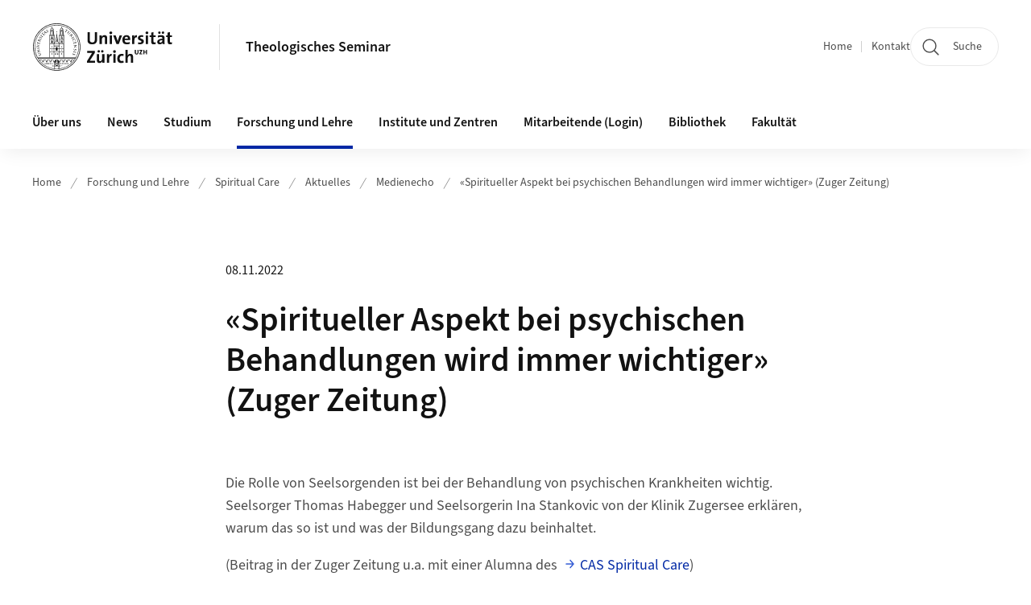

--- FILE ---
content_type: text/html;charset=UTF-8
request_url: https://www.theologie.uzh.ch/de/faecher/spiritual-care/aktuelles/medienmitteilungen/221108_SPK_Zugerzeitung_Alumna_CAS_Spiritual_Care.html
body_size: 12197
content:


<!DOCTYPE html>
<html lang="de" data-template="st07">
  

    
    
  
 


<head>
    <meta charset="utf-8">
    <meta name="viewport" content="width=device-width, initial-scale=1.0">
    <title>«Spiritueller Aspekt bei psychischen Behandlungen wird immer wichtiger» (Zuger Zeitung) | Theologisches Seminar | UZH</title>
    <link rel="stylesheet" href="/.resources/uzh-wcms-frontend/1338/assets/css/main.css">
    <link rel="modulepreload" href="/.resources/uzh-wcms-frontend/1338/assets/js/ui.mjs">
    <link href="https://www.theologie.uzh.ch/de/faecher/spiritual-care/aktuelles/medienmitteilungen/221108_SPK_Zugerzeitung_Alumna_CAS_Spiritual_Care.html" rel="canonical">
    <link href="https://www.uzh.ch" rel="alternate" hreflang="x-default">
    <link rel="preload" href="/.resources/uzh-wcms-frontend/1338/assets/fonts/WOFF2/SourceSans3-Regular.otf.woff2" as="font" type="font/woff2" crossorigin="anonymous">
    <link rel="preload" href="/.resources/uzh-wcms-frontend/1338/assets/fonts/WOFF2/SourceSans3-Semibold.otf.woff2" as="font" type="font/woff2" crossorigin="anonymous">
   
    <link rel="apple-touch-icon" sizes="180x180" href="/docroot/favicons/apple-touch-icon.png">
    <link rel="icon" type="image/png" sizes="32x32" href="/docroot/favicons/favicon-32x32.png">
    <link rel="icon" type="image/png" sizes="16x16" href="/docroot/favicons/favicon-16x16.png">
    <link rel="manifest" href="/docroot/favicons/site.webmanifest">
    <link rel="shortcut icon" href="/docroot/favicons/favicon.ico">
    <meta name="msapplication-TileColor" content="#ffffff">
    <meta name="msapplication-config" content="/docroot/favicons/browserconfig.xml">
    <meta name="theme-color" content="#ffffff">
  
    <meta property="og:type" content="website">
    <meta property="og:url" content="https://www.theologie.uzh.ch/de/faecher/spiritual-care/aktuelles/medienmitteilungen/221108_SPK_Zugerzeitung_Alumna_CAS_Spiritual_Care.html">
    <meta property="og:title" content="«Spiritueller Aspekt bei psychischen Behandlungen wird immer wichtiger» (Zuger Zeitung)">
   
      <meta property="og:description" content=""/>
    
    
    <!-- 
    <meta property="twitter:url" content="/pages/layouts/default.html">
    <meta property="twitter:title" content="Default Layout (content area only)">
    <meta property="twitter:description" content="Page description">
    <meta property="twitter:image" content="../../dummy/shareimage_example_1200x630.jpg">
    <meta property="twitter:dnt" content="on">
    -->
    
    
    
 
    
    
    
    
    

   
      <script type="text/javascript">
  var _paq = _paq || [];
  _paq.push(['setAPIUrl', "https://webstats.uzh.ch/"]);
  _paq.push(['trackPageView']);
  _paq.push(['enableLinkTracking']);
  (function() {
    var u="//webstats.uzh.ch/";
    _paq.push(['setTrackerUrl', u+'piwik.php']);
    _paq.push(['setSiteId', 159]);
    var d=document, g=d.createElement('script'), s=d.getElementsByTagName('script')[0];
    g.type='text/javascript'; g.async=true; g.defer=true; g.src=u+'piwik.js'; s.parentNode.insertBefore(g,s);
  })();
</script> 
  
    <link rel="stylesheet" href="/.resources/uzh-wcms-frontend/webresources/1338/css/main.css">
    <script type="module" src="/.resources/uzh-wcms-frontend/webresources/1338/js/main.js"></script>

    <script src="/docroot/jquery/jquery-3.7.1.min.js"></script>
    <script src="/docroot/jquery/jquery-migrate-3.5.2.min.js"></script>
    
   
     
</head>

  

  <body class="template-st07">
   
    <a id="top"></a>
    <!-- component: SkipLink -->
     <div class="SkipLink__container">
        <!-- component: Link --><a class="Link layout-standalone icon-position-after icon-orientation-down SkipLink js-SkipLink" href="#main-content">Zum Inhalt springen<span class="Link--icon">
                <!-- component: Icon --><span class="Icon" data-name="16--link-internal"><svg>
                        <use xlink:href="#16--link-internal"></use>
                    </svg></span><!-- /component: Icon -->
            </span></a><!-- /component: Link -->
     </div>
     <!-- /component: SkipLink -->
 
   







<!-- component: Header -->
<header class="Header js-Header">
    <p class="visuallyhidden" aria-level="1" role="heading">Header</p>
    <div class="Header--top">
        <div class="Header--logo">
               <a class="Logo" href="https://www.uzh.ch">
                  <svg width="208" height="92" aria-labelledby="logoTitle">
                      <title id="logoTitle">Logo der Universität Zürich, zur Startseite</title>
                      <use href="/docroot/logos/uzh_logo_d_pos.svg#uzh_logo"></use>
                  </svg>
               </a>
        </div>
        <div class="Header--mobileButtons">
            <a class="Header--search" href="/de/search.html">
                  <span class="visuallyhidden">Suche</span>
                  <!-- component: Icon -->
                  <span class="Icon" data-name="24--search">
                      <svg>
                          <use xlink:href="#24--search">
                          </use>
                      </svg>
                  </span>
                  <!-- /component: Icon -->
            </a>
          
          <button class="Header--burger js-Header--burger" type="button" aria-controls="main-nav" aria-expanded="false">
            <span class="visuallyhidden">Navigation öffnen/schliessen</span>
            <span class="Header--burger--open">
                <!-- component: Icon -->
                <span class="Icon" data-name="24--menu">
                    <svg>
                        <use xlink:href="#24--menu">
                        </use>
                    </svg>
                </span>
                <!-- /component: Icon -->
            </span>
            <span class="Header--burger--close">
                <!-- component: Icon -->
                <span class="Icon" data-name="24--close">
                    <svg>
                        <use xlink:href="#24--close">
                        </use>
                    </svg>
                </span>
                <!-- /component: Icon -->
            </span>
          </button>
        </div>
        
      
          <div class="Header--department">
             
              
              <a class="Header--department--link" href="/de.html">Theologisches Seminar</a> 
          </div>
          
        
    </div>
    <div class="Header--bottom js-Header--bottom">
        <div class="Header--bottom--inner">
<!-- component: MainNav -->
<div class="MainNav js-MainNav" id="main-nav" data-mode="lazy">
    

<div class="MainNav--service js-Header--service">

  

  <!-- component: ServiceNav -->
 	<h2 class="visuallyhidden">Quicklinks</h2>
  <nav class="ServiceNav">
      <ul class="ServiceNav--list">
          <li class="ServiceNav--list--item">
              <a class="ServiceNav--link " href="/de.html">Home</a>
         </li>
         
         
           <li class="ServiceNav--list--item">   
              <a class="ServiceNav--link " href="/de/contact.html">Kontakt</a>
           </li>
         
     </ul>
  </nav>
  <!-- /component: ServiceNav -->
  
  
 
    <!-- component: SearchTrigger -->
    <a class="SearchTrigger" href="/de/search.html" data-js-search-trigger="">
        <!-- component: Icon -->
        <span class="Icon" data-name="24--search">
            <svg>
                <use xlink:href="#24--search">
                </use>
            </svg>
        </span>
        <!-- /component: Icon -->
        <span class="text">Suche</span>
    </a>
    <!-- /component: SearchTrigger -->
</div>       
    <h2 class="visuallyhidden">Hauptnavigation</h2>
    <nav class="MainNav--inner">
        <ul class="MainNav--list js-MainNav--list">
            <!-- Begin: loop through top-level items-->
            
       
             
              <li class="MainNav--list--item js-MainNav--item ">
                  
                  <!-- Button if there are subitems, link if there aren’t-->
                  <button class="MainNav--link js-MainNav--link" type="button" aria-controls="main-nav_overlay_1a25c3c5-c1e3-47c3-80fb-3c8cddad06f6" aria-expanded="false"> 
                      Über uns  
                      <div class="MainNav--icon">
                          <!-- component: Icon -->
                          <span class="Icon" data-name="16--link-arrow-sm-right">
                              <svg>
                                  <use xlink:href="#16--link-arrow-sm-right">
                                  </use>
                              </svg>
                          </span>
                          <!-- /component: Icon -->
                      </div>
                  </button>
                  
                  <div class="MainNav--overlay js-MainNav--overlay" id="main-nav_overlay_uid-0">
                      <div class="MainNav--overlay--scroller">
                          <div class="MainNav--overlay--inner">
                              <!-- Set data-mainnav-index to the level of nesting-->
                              <div class="MainNav--sub js-MainNav--sub" data-mainnav-index="1">
                                  <div class="MainNav--sub--back">
                                      <!-- component: Button -->
                                      <button class="Button js-MainNav--back" type="button">
                                          <span class="Button--inner">Zurück</span>
                                          <span class="Button--icon">
                                              <!-- component: Icon -->
                                              <span class="Icon" data-name="16--link-arrow-sm-right">
                                                  <svg>
                                                      <use xlink:href="#16--link-arrow-sm-right">
                                                      </use>
                                                  </svg>
                                              </span>
                                              <!-- /component: Icon -->
                                          </span>
                                      </button>
                                      <!-- /component: Button -->
                                  </div>
                                  <div class="MainNav--sub--title">
                                      <!-- component: Link -->
                                      <a class="Link layout-standalone size-small" href="/de/ueber-uns.html">
                                          <span class="visuallyhidden">Über uns</span>
                                          Über uns
                                          <span class="Link--icon">
                                              <!-- component: Icon -->
                                              <span class="Icon" data-name="16--link-internal">
                                                  <svg>
                                                      <use xlink:href="#16--link-internal">
                                                      </use>
                                                  </svg>
                                              </span>
                                              <!-- /component: Icon -->
                                          </span>
                                      </a>
                                      <!-- /component: Link -->
                                  </div> 
                                  <ul class="MainNav--sub--list js-MainNav--overflow">
                                  </ul>
                                  <button class="js-MainNav--close FocusOnly">Menü schliessen</button>
                              </div>
                          </div>
                      </div>
                  </div>
              </li>
              
       
             
              <li class="MainNav--list--item js-MainNav--item ">
                  
                  <!-- Button if there are subitems, link if there aren’t-->
                  <button class="MainNav--link js-MainNav--link" type="button" aria-controls="main-nav_overlay_510333ba-51c2-4399-ad4b-d76642bb5b05" aria-expanded="false"> 
                      News  
                      <div class="MainNav--icon">
                          <!-- component: Icon -->
                          <span class="Icon" data-name="16--link-arrow-sm-right">
                              <svg>
                                  <use xlink:href="#16--link-arrow-sm-right">
                                  </use>
                              </svg>
                          </span>
                          <!-- /component: Icon -->
                      </div>
                  </button>
                  
                  <div class="MainNav--overlay js-MainNav--overlay" id="main-nav_overlay_uid-1">
                      <div class="MainNav--overlay--scroller">
                          <div class="MainNav--overlay--inner">
                              <!-- Set data-mainnav-index to the level of nesting-->
                              <div class="MainNav--sub js-MainNav--sub" data-mainnav-index="1">
                                  <div class="MainNav--sub--back">
                                      <!-- component: Button -->
                                      <button class="Button js-MainNav--back" type="button">
                                          <span class="Button--inner">Zurück</span>
                                          <span class="Button--icon">
                                              <!-- component: Icon -->
                                              <span class="Icon" data-name="16--link-arrow-sm-right">
                                                  <svg>
                                                      <use xlink:href="#16--link-arrow-sm-right">
                                                      </use>
                                                  </svg>
                                              </span>
                                              <!-- /component: Icon -->
                                          </span>
                                      </button>
                                      <!-- /component: Button -->
                                  </div>
                                  <div class="MainNav--sub--title">
                                      <!-- component: Link -->
                                      <a class="Link layout-standalone size-small" href="/de/aktuelles.html">
                                          <span class="visuallyhidden">News</span>
                                          News
                                          <span class="Link--icon">
                                              <!-- component: Icon -->
                                              <span class="Icon" data-name="16--link-internal">
                                                  <svg>
                                                      <use xlink:href="#16--link-internal">
                                                      </use>
                                                  </svg>
                                              </span>
                                              <!-- /component: Icon -->
                                          </span>
                                      </a>
                                      <!-- /component: Link -->
                                  </div> 
                                  <ul class="MainNav--sub--list js-MainNav--overflow">
                                  </ul>
                                  <button class="js-MainNav--close FocusOnly">Menü schliessen</button>
                              </div>
                          </div>
                      </div>
                  </div>
              </li>
              
       
             
              <li class="MainNav--list--item js-MainNav--item ">
                  
                  <!-- Button if there are subitems, link if there aren’t-->
                  <button class="MainNav--link js-MainNav--link" type="button" aria-controls="main-nav_overlay_95a1bfe9-2d4d-45f2-b7bd-0d92f8bbe678" aria-expanded="false"> 
                      Studium  
                      <div class="MainNav--icon">
                          <!-- component: Icon -->
                          <span class="Icon" data-name="16--link-arrow-sm-right">
                              <svg>
                                  <use xlink:href="#16--link-arrow-sm-right">
                                  </use>
                              </svg>
                          </span>
                          <!-- /component: Icon -->
                      </div>
                  </button>
                  
                  <div class="MainNav--overlay js-MainNav--overlay" id="main-nav_overlay_uid-2">
                      <div class="MainNav--overlay--scroller">
                          <div class="MainNav--overlay--inner">
                              <!-- Set data-mainnav-index to the level of nesting-->
                              <div class="MainNav--sub js-MainNav--sub" data-mainnav-index="1">
                                  <div class="MainNav--sub--back">
                                      <!-- component: Button -->
                                      <button class="Button js-MainNav--back" type="button">
                                          <span class="Button--inner">Zurück</span>
                                          <span class="Button--icon">
                                              <!-- component: Icon -->
                                              <span class="Icon" data-name="16--link-arrow-sm-right">
                                                  <svg>
                                                      <use xlink:href="#16--link-arrow-sm-right">
                                                      </use>
                                                  </svg>
                                              </span>
                                              <!-- /component: Icon -->
                                          </span>
                                      </button>
                                      <!-- /component: Button -->
                                  </div>
                                  <div class="MainNav--sub--title">
                                      <!-- component: Link -->
                                      <a class="Link layout-standalone size-small" href="/de/studium.html">
                                          <span class="visuallyhidden">Studium</span>
                                          Studium
                                          <span class="Link--icon">
                                              <!-- component: Icon -->
                                              <span class="Icon" data-name="16--link-internal">
                                                  <svg>
                                                      <use xlink:href="#16--link-internal">
                                                      </use>
                                                  </svg>
                                              </span>
                                              <!-- /component: Icon -->
                                          </span>
                                      </a>
                                      <!-- /component: Link -->
                                  </div> 
                                  <ul class="MainNav--sub--list js-MainNav--overflow">
                                  </ul>
                                  <button class="js-MainNav--close FocusOnly">Menü schliessen</button>
                              </div>
                          </div>
                      </div>
                  </div>
              </li>
              
       
             
              <li class="MainNav--list--item js-MainNav--item is-active">
                  
                  <!-- Button if there are subitems, link if there aren’t-->
                  <button class="MainNav--link js-MainNav--link" type="button" aria-controls="main-nav_overlay_7849c85e-7ede-4da3-9bb3-2caae366c837" aria-expanded="false"> 
                      Forschung und Lehre  
                      <div class="MainNav--icon">
                          <!-- component: Icon -->
                          <span class="Icon" data-name="16--link-arrow-sm-right">
                              <svg>
                                  <use xlink:href="#16--link-arrow-sm-right">
                                  </use>
                              </svg>
                          </span>
                          <!-- /component: Icon -->
                      </div>
                  </button>
                  
                  <div class="MainNav--overlay js-MainNav--overlay" id="main-nav_overlay_uid-3">
                      <div class="MainNav--overlay--scroller">
                          <div class="MainNav--overlay--inner">
                              <!-- Set data-mainnav-index to the level of nesting-->
                              <div class="MainNav--sub js-MainNav--sub" data-mainnav-index="1">
                                  <div class="MainNav--sub--back">
                                      <!-- component: Button -->
                                      <button class="Button js-MainNav--back" type="button">
                                          <span class="Button--inner">Zurück</span>
                                          <span class="Button--icon">
                                              <!-- component: Icon -->
                                              <span class="Icon" data-name="16--link-arrow-sm-right">
                                                  <svg>
                                                      <use xlink:href="#16--link-arrow-sm-right">
                                                      </use>
                                                  </svg>
                                              </span>
                                              <!-- /component: Icon -->
                                          </span>
                                      </button>
                                      <!-- /component: Button -->
                                  </div>
                                  <div class="MainNav--sub--title">
                                      <!-- component: Link -->
                                      <a class="Link layout-standalone size-small" href="/de/faecher.html">
                                          <span class="visuallyhidden">Forschung und Lehre</span>
                                          Forschung und Lehre
                                          <span class="Link--icon">
                                              <!-- component: Icon -->
                                              <span class="Icon" data-name="16--link-internal">
                                                  <svg>
                                                      <use xlink:href="#16--link-internal">
                                                      </use>
                                                  </svg>
                                              </span>
                                              <!-- /component: Icon -->
                                          </span>
                                      </a>
                                      <!-- /component: Link -->
                                  </div> 
                                  <ul class="MainNav--sub--list js-MainNav--overflow">
                                  </ul>
                                  <button class="js-MainNav--close FocusOnly">Menü schliessen</button>
                              </div>
                          </div>
                      </div>
                  </div>
              </li>
              
       
             
              <li class="MainNav--list--item js-MainNav--item ">
                  
                  <!-- Button if there are subitems, link if there aren’t-->
                  <button class="MainNav--link js-MainNav--link" type="button" aria-controls="main-nav_overlay_b3640aa8-3c96-47b1-aacd-d2481dc05272" aria-expanded="false"> 
                      Institute und Zentren  
                      <div class="MainNav--icon">
                          <!-- component: Icon -->
                          <span class="Icon" data-name="16--link-arrow-sm-right">
                              <svg>
                                  <use xlink:href="#16--link-arrow-sm-right">
                                  </use>
                              </svg>
                          </span>
                          <!-- /component: Icon -->
                      </div>
                  </button>
                  
                  <div class="MainNav--overlay js-MainNav--overlay" id="main-nav_overlay_uid-4">
                      <div class="MainNav--overlay--scroller">
                          <div class="MainNav--overlay--inner">
                              <!-- Set data-mainnav-index to the level of nesting-->
                              <div class="MainNav--sub js-MainNav--sub" data-mainnav-index="1">
                                  <div class="MainNav--sub--back">
                                      <!-- component: Button -->
                                      <button class="Button js-MainNav--back" type="button">
                                          <span class="Button--inner">Zurück</span>
                                          <span class="Button--icon">
                                              <!-- component: Icon -->
                                              <span class="Icon" data-name="16--link-arrow-sm-right">
                                                  <svg>
                                                      <use xlink:href="#16--link-arrow-sm-right">
                                                      </use>
                                                  </svg>
                                              </span>
                                              <!-- /component: Icon -->
                                          </span>
                                      </button>
                                      <!-- /component: Button -->
                                  </div>
                                  <div class="MainNav--sub--title">
                                      <!-- component: Link -->
                                      <a class="Link layout-standalone size-small" href="/de/institute.html">
                                          <span class="visuallyhidden">Institute und Zentren</span>
                                          Institute und Zentren
                                          <span class="Link--icon">
                                              <!-- component: Icon -->
                                              <span class="Icon" data-name="16--link-internal">
                                                  <svg>
                                                      <use xlink:href="#16--link-internal">
                                                      </use>
                                                  </svg>
                                              </span>
                                              <!-- /component: Icon -->
                                          </span>
                                      </a>
                                      <!-- /component: Link -->
                                  </div> 
                                  <ul class="MainNav--sub--list js-MainNav--overflow">
                                  </ul>
                                  <button class="js-MainNav--close FocusOnly">Menü schliessen</button>
                              </div>
                          </div>
                      </div>
                  </div>
              </li>
              
       
             
              <li class="MainNav--list--item js-MainNav--item ">
                  
                      <a class="MainNav--link" href="/de/mitarbeitende.html">Mitarbeitende (Login)</a>
                  
                  
                  <div class="MainNav--overlay js-MainNav--overlay" id="main-nav_overlay_uid-5">
                      <div class="MainNav--overlay--scroller">
                          <div class="MainNav--overlay--inner">
                              <!-- Set data-mainnav-index to the level of nesting-->
                              <div class="MainNav--sub js-MainNav--sub" data-mainnav-index="1">
                                  <div class="MainNav--sub--back">
                                      <!-- component: Button -->
                                      <button class="Button js-MainNav--back" type="button">
                                          <span class="Button--inner">Zurück</span>
                                          <span class="Button--icon">
                                              <!-- component: Icon -->
                                              <span class="Icon" data-name="16--link-arrow-sm-right">
                                                  <svg>
                                                      <use xlink:href="#16--link-arrow-sm-right">
                                                      </use>
                                                  </svg>
                                              </span>
                                              <!-- /component: Icon -->
                                          </span>
                                      </button>
                                      <!-- /component: Button -->
                                  </div>
                                  <div class="MainNav--sub--title">
                                      <!-- component: Link -->
                                      <a class="Link layout-standalone size-small" href="/de/mitarbeitende.html">
                                          <span class="visuallyhidden">Mitarbeitende (Login)</span>
                                          Mitarbeitende (Login)
                                          <span class="Link--icon">
                                              <!-- component: Icon -->
                                              <span class="Icon" data-name="16--link-internal">
                                                  <svg>
                                                      <use xlink:href="#16--link-internal">
                                                      </use>
                                                  </svg>
                                              </span>
                                              <!-- /component: Icon -->
                                          </span>
                                      </a>
                                      <!-- /component: Link -->
                                  </div> 
                                  <ul class="MainNav--sub--list js-MainNav--overflow">
                                  </ul>
                                  <button class="js-MainNav--close FocusOnly">Menü schliessen</button>
                              </div>
                          </div>
                      </div>
                  </div>
              </li>
              
       
             
              <li class="MainNav--list--item js-MainNav--item ">
                  
                      <a class="MainNav--link" href="/de/bibliothek.html">Bibliothek</a>
                  
                  
                  <div class="MainNav--overlay js-MainNav--overlay" id="main-nav_overlay_uid-6">
                      <div class="MainNav--overlay--scroller">
                          <div class="MainNav--overlay--inner">
                              <!-- Set data-mainnav-index to the level of nesting-->
                              <div class="MainNav--sub js-MainNav--sub" data-mainnav-index="1">
                                  <div class="MainNav--sub--back">
                                      <!-- component: Button -->
                                      <button class="Button js-MainNav--back" type="button">
                                          <span class="Button--inner">Zurück</span>
                                          <span class="Button--icon">
                                              <!-- component: Icon -->
                                              <span class="Icon" data-name="16--link-arrow-sm-right">
                                                  <svg>
                                                      <use xlink:href="#16--link-arrow-sm-right">
                                                      </use>
                                                  </svg>
                                              </span>
                                              <!-- /component: Icon -->
                                          </span>
                                      </button>
                                      <!-- /component: Button -->
                                  </div>
                                  <div class="MainNav--sub--title">
                                      <!-- component: Link -->
                                      <a class="Link layout-standalone size-small" href="/de/bibliothek.html">
                                          <span class="visuallyhidden">Bibliothek</span>
                                          Bibliothek
                                          <span class="Link--icon">
                                              <!-- component: Icon -->
                                              <span class="Icon" data-name="16--link-internal">
                                                  <svg>
                                                      <use xlink:href="#16--link-internal">
                                                      </use>
                                                  </svg>
                                              </span>
                                              <!-- /component: Icon -->
                                          </span>
                                      </a>
                                      <!-- /component: Link -->
                                  </div> 
                                  <ul class="MainNav--sub--list js-MainNav--overflow">
                                  </ul>
                                  <button class="js-MainNav--close FocusOnly">Menü schliessen</button>
                              </div>
                          </div>
                      </div>
                  </div>
              </li>
              
       
             
              <li class="MainNav--list--item js-MainNav--item ">
                  
                      <a class="MainNav--link" href="/de/fakultaet.html">Fakultät</a>
                  
                  
                  <div class="MainNav--overlay js-MainNav--overlay" id="main-nav_overlay_uid-7">
                      <div class="MainNav--overlay--scroller">
                          <div class="MainNav--overlay--inner">
                              <!-- Set data-mainnav-index to the level of nesting-->
                              <div class="MainNav--sub js-MainNav--sub" data-mainnav-index="1">
                                  <div class="MainNav--sub--back">
                                      <!-- component: Button -->
                                      <button class="Button js-MainNav--back" type="button">
                                          <span class="Button--inner">Zurück</span>
                                          <span class="Button--icon">
                                              <!-- component: Icon -->
                                              <span class="Icon" data-name="16--link-arrow-sm-right">
                                                  <svg>
                                                      <use xlink:href="#16--link-arrow-sm-right">
                                                      </use>
                                                  </svg>
                                              </span>
                                              <!-- /component: Icon -->
                                          </span>
                                      </button>
                                      <!-- /component: Button -->
                                  </div>
                                  <div class="MainNav--sub--title">
                                      <!-- component: Link -->
                                      <a class="Link layout-standalone size-small" href="/de/fakultaet.html">
                                          <span class="visuallyhidden">Fakultät</span>
                                          Fakultät
                                          <span class="Link--icon">
                                              <!-- component: Icon -->
                                              <span class="Icon" data-name="16--link-internal">
                                                  <svg>
                                                      <use xlink:href="#16--link-internal">
                                                      </use>
                                                  </svg>
                                              </span>
                                              <!-- /component: Icon -->
                                          </span>
                                      </a>
                                      <!-- /component: Link -->
                                  </div> 
                                  <ul class="MainNav--sub--list js-MainNav--overflow">
                                  </ul>
                                  <button class="js-MainNav--close FocusOnly">Menü schliessen</button>
                              </div>
                          </div>
                      </div>
                  </div>
              </li>
              
              
        </ul>
        <!-- Begin: empty container for items that don't fit viewport-->
        <!-- Must always be there, items are added via JS-->
        <ul class="MainNav--list more js-MainNav--more">
            <li class="MainNav--list--item js-MainNav--item more">
                <button class="MainNav--link js-MainNav--link" aria-controls="main-nav_overlay_uid-4" aria-expanded="false" type="button">
                    Mehr
                    <div class="MainNav--icon">
                        <!-- component: Icon -->
                        <span class="Icon" data-name="16--menu">
                            <svg>
                                <use xlink:href="#16--menu">
                                </use>
                            </svg>
                        </span>
                        <!-- /component: Icon -->
                    </div>
                </button>
                <div class="MainNav--overlay js-MainNav--overlay" id="main-nav_overlay_uid-4">
                    <div class="MainNav--overlay--scroller">
                        <div class="MainNav--overlay--inner">
                            <!-- data-mainnav-index must be 0 within this placeholder container-->
                            <div class="MainNav--sub js-MainNav--sub" data-mainnav-index="0">
                                <ul class="MainNav--sub--list js-MainNav--overflow">
                                </ul>
                                <button class="js-MainNav--close FocusOnly">Menü schliessen</button>
                            </div>
                        </div>
                    </div>
                </div>
            </li>
            <!-- End: empty container for items that don't fit viewport-->
        </ul>
    </nav>
</div>
<!-- /component: MainNav -->        </div>
    </div>
</header>
<!-- /component: Header -->
    
   
     

 <main id="main-content">
 
 
             

 
  <!-- component: Breadcrumb -->
  <nav class="Breadcrumb js-Breadcrumb">
      <ol class="Breadcrumb--list js-Breadcrumb--list" data-js-scroll-style="{&quot;horizontal&quot;:true}" aria-label="Breadcrumb">
   
             
                
                 <li class="Breadcrumb--list--item">
                   <a class="Breadcrumb--link" href="/de.html">Home</a>
                   <!-- component: Icon -->
                   <span class="Icon" data-name="16--breadcrumb-separator">
                     <svg>
                       <use xlink:href="#16--breadcrumb-separator">
                       </use>
                     </svg>
                   </span>
                   <!-- /component: Icon -->
                 </li>
                
             
                
                 <li class="Breadcrumb--list--item">
                   <a class="Breadcrumb--link" href="/de/faecher.html">Forschung und Lehre</a>
                   <!-- component: Icon -->
                   <span class="Icon" data-name="16--breadcrumb-separator">
                     <svg>
                       <use xlink:href="#16--breadcrumb-separator">
                       </use>
                     </svg>
                   </span>
                   <!-- /component: Icon -->
                 </li>
             
                
                 <li class="Breadcrumb--list--item">
                   <a class="Breadcrumb--link" href="/de/faecher/spiritual-care.html">Spiritual Care</a>
                   <!-- component: Icon -->
                   <span class="Icon" data-name="16--breadcrumb-separator">
                     <svg>
                       <use xlink:href="#16--breadcrumb-separator">
                       </use>
                     </svg>
                   </span>
                   <!-- /component: Icon -->
                 </li>
             
                
                 <li class="Breadcrumb--list--item">
                   <a class="Breadcrumb--link" href="/de/faecher/spiritual-care/aktuelles.html">Aktuelles</a>
                   <!-- component: Icon -->
                   <span class="Icon" data-name="16--breadcrumb-separator">
                     <svg>
                       <use xlink:href="#16--breadcrumb-separator">
                       </use>
                     </svg>
                   </span>
                   <!-- /component: Icon -->
                 </li>
             
                
                 <li class="Breadcrumb--list--item">
                   <a class="Breadcrumb--link" href="/de/faecher/spiritual-care/aktuelles/medienmitteilungen.html">Medienecho</a>
                   <!-- component: Icon -->
                   <span class="Icon" data-name="16--breadcrumb-separator">
                     <svg>
                       <use xlink:href="#16--breadcrumb-separator">
                       </use>
                     </svg>
                   </span>
                   <!-- /component: Icon -->
                 </li>
             
                
        
              <li class="Breadcrumb--list--item">
              
                
                   <a class="Breadcrumb--link" href="/de/faecher/spiritual-care/aktuelles/medienmitteilungen/221108_SPK_Zugerzeitung_Alumna_CAS_Spiritual_Care.html">«Spiritueller Aspekt bei psychischen Behandlungen wird immer wichtiger» (Zuger Zeitung)</a> 
          </li>
         
      </ol>
  </nav>
  <!-- /component: Breadcrumb -->


<section class="Intro">
    <div class="Intro--inner">
        <div class="Intro--top">

            
           
            <h1 class="Intro--title"><time class="Intro--date" itemprop="dateCreated" datetime="2022-11-08">08.11.2022</time>«Spiritueller Aspekt bei psychischen Behandlungen wird immer wichtiger» (Zuger Zeitung)</h1>
            
        </div>
  

    </div>
</section><section class="ContentArea">
   



        

   


<!-- component: TextImage -->
<div class="TextImage">
    
    
    <div class="TextImage--inner">
     
      <div class="TextImage--content richtext">
         <p>Die Rolle von Seelsorgenden ist bei der Behandlung von psychischen Krankheiten wichtig. Seelsorger Thomas Habegger und Seelsorgerin Ina Stankovic von der Klinik Zugersee erklären, warum das so ist und was der Bildungsgang dazu beinhaltet.</p>
<p>(Beitrag in der Zuger Zeitung u.a. mit einer Alumna des <a href="/de/faecher/spiritual-care/CAS-Spiritual-Care.html">CAS Spiritual Care</a>)</p>
<p><a href="/dam/jcr:017802c2-27b5-49ef-9a8a-648b38118a82/221110_SPK_CAS-Zuger_Zeitung202211.pdf">Artikel herunterladen (PDF, 166 KB)</a></p> 
      </div>
     
   </div>
</div>
<!-- /component: TextImage -->
 
   <div class="TextImage">
      <div class="TextImage--inner">
          <div class="TextImage--content richtext">
            <p> </p>
          </div>
      </div>
   </div>
   
   <!-- component: BackLink -->
   <div class="BackLink">
       <!-- component: Link -->
       <a class="Link layout-standalone icon-position-before icon-orientation-left" href="/de/faecher/spiritual-care/aktuelles/medienmitteilungen.html">Zurück zur News-Übersicht<span class="Link--icon">
          <!-- component: Icon -->
          <span class="Icon" data-name="16--link-internal">
             <svg><use xlink:href="#16--link-internal"></use></svg>
          </span>
          <!-- /component: Icon -->
       </span></a>
       <!-- /component: Link -->
   </div>
   <!-- /component: BackLink -->
   
   <!-- component: SubpageList -->
    <section class="SubpageList">
        <h2 class="visuallyhidden">Unterseiten</h2>
        <div class="SubpageList--body">
            <ul class="SubpageList--list">
                <li>
                    <article class="SubpageList--entry">
                        <div class="SubpageList--entry--titleWrapper">
                            <!-- component: Link --><a class="Link" href="/de/faecher/spiritual-care/aktuelles/medienmitteilungen/251202_SPK_Interview_Gerontologie.html">«Spiritual Care gehört dazu» (Magazin GERONTOLOGIE CH)</a><!-- /component: Link -->
                        </div>
                    </article>
                </li>
                <li>
                    <article class="SubpageList--entry">
                        <div class="SubpageList--entry--titleWrapper">
                            <!-- component: Link --><a class="Link" href="/de/faecher/spiritual-care/aktuelles/medienmitteilungen/251102_SPK_Interview_Nahtoderfahrungen.html">«Einige sehen die Erfahrung als Beweis für Leben nach dem Tod» (20min.ch)</a><!-- /component: Link -->
                        </div>
                    </article>
                </li>
                <li>
                    <article class="SubpageList--entry">
                        <div class="SubpageList--entry--titleWrapper">
                            <!-- component: Link --><a class="Link" href="/de/faecher/spiritual-care/aktuelles/medienmitteilungen/251026_SPK_SRFRegJourn_Nachfrage_Spitalseelsorge.html">«Grosse Nachfrage nach Spitalseelsorge» (SRF Regionaljournal)</a><!-- /component: Link -->
                        </div>
                    </article>
                </li>
                <li>
                    <article class="SubpageList--entry">
                        <div class="SubpageList--entry--titleWrapper">
                            <!-- component: Link --><a class="Link" href="/de/faecher/spiritual-care/aktuelles/medienmitteilungen/250805_SPK_Trump_am_Kreuz_kath_ch.html">«Trump am Kreuz: ‹Eine kolossale Fehlbesetzung›» (kath.ch)</a><!-- /component: Link -->
                        </div>
                    </article>
                </li>
            </ul>
        </div>
    </section><!-- /component: SubpageList -->
   
 </section> 
 
    <!-- component: CrawlerLinks -->
      <div class="CrawlerLinks">
          <ul>
          
          
              
          </ul>
      </div>
      <!-- /component: CrawlerLinks -->
    
 </main>    
       
<footer class="Footer">
    
       <p class="visuallyhidden" aria-level="1" role="heading">Footer</p>
    
       <div class="Footer--main"> 
  
       
              <div class="Footer--column">
<!-- component: FooterLinkList -->
<div class="FooterLinkList">
    <h2 class="FooterLinkList--title">Kontakt</h2>
    <div class="FooterLinkList--text richtext">
        <p>Theologisches Seminar<br />
Kirchgasse 9<br />
8001 Z&uuml;rich<br />
<br />
+41 44 634 47 11<br />
<a href="mailto:sekretariat@theol.uzh.ch">E-Mail</a></p>

<p>Geb&auml;ude&ouml;ffnungszeiten (Mo&ndash;Fr):<br />
07:30&ndash;17:00 Uhr<br />
<br />
&Ouml;ffnungszeiten Sekretariat (Mo&ndash;Fr):<br />
10:00&ndash;12:00 Uhr&nbsp;<br />
13:30&ndash;16:00 Uhr&nbsp;</p>

    </div>
<!-- div if single entry, ul if multiple-->
<ul class="FooterLinkList--list">
   </ul>


</div>
<!-- /component: FooterLinkList -->              </div>
            
              <div class="Footer--column">
<!-- component: Map -->
<div class="Map js-Map" data-map-building="KIR" data-map-zoom="6">
 
    <div class="Map--container">
        <div class="js-Map--canvas" id="2c560dcc-4877-46c4-ac1d-b825d22f354f">
        </div>
    </div>
</div>              </div>
            
              <div class="Footer--column">
 <!-- component: FooterLinkList -->
 <div class="FooterLinkList">
    <h2 class="FooterLinkList--title">Links</h2>
    <!-- div if single entry, ul if multiple-->
<!-- div if single entry, ul if multiple-->
<ul class="FooterLinkList--list">
        <li class="FooterLink--item">

    
        
           <a class="Link size-small" title="Theologische und Religionswissenschaftliche Fakultät" href="https://www.trf.uzh.ch/de.html">Theologische und Religionswissenschaftliche Fakultät</a>
          
     </li>
     <li class="FooterLink--item">

    
        
           <a class="Link size-small" title="Religionswissenschaftliches Seminar" href="https://www.religionswissenschaft.uzh.ch/de.html">Religionswissenschaftliches Seminar</a>
          
     </li>
</ul>


 </div>              </div>
            
         
          <div class="Footer--column">

          </div>
      
      </div>
    <div class="Footer--bottom">
        <h2 class="visuallyhidden">Weiterführende Links</h2>
        <div class="Footer--logos">
        
        
              <div class="Footer--logos--list">
                <!-- div if single entry, li if multiple-->
                <div class="Footer--logos--item">
                    <a class="Footer--logo" href="https://www.uzh.ch">
                        <img src="/docroot/logos/uzh_logo_d_pos.svg" alt="Logo der Universität Zürich, zur Startseite">
                    </a>
                </div>
              </div>
           
        </div>
        <!-- component: FooterMeta -->
        <div class="FooterMeta">
            <p class="FooterMeta--copyright">&copy;&nbsp;2023 Universität Zürich </p>
            <nav>
                <ul class="FooterMeta--linkList">
                      <li>
                        <a class="FooterMeta--link" href="/de/impressum.html">Impressum</a>
                      </li>
                    
                      <li>
                        <a class="FooterMeta--link" href="/de/contact.html">Kontakt</a>
                      </li>
                   
                   
                      <li>
                         <a  class="FooterMeta--link" href="https://www.uzh.ch/de/privacy">Datenschutzerklärung</a> 
                      </li>
                </ul>
            </nav>
        <!-- /component: FooterMeta -->
    </div>
   
    
    
</footer>    
    
    <!-- place Footer component here-->
    <script src="/.resources/uzh-wcms-frontend/1338/assets/js/ui.mjs" type="module"></script>
    <template id="template-lightbox">
        <!-- component: Lightbox -->
        <div class="Lightbox">
            <div class="Lightbox--inner"><img src="" alt="" /><button class="Lightbox--close js-Lightbox--close" type="button">
                    <!-- component: Icon --><span class="Icon" data-name="lightbox-close"><svg>
                            <use xlink:href="#lightbox-close"></use>
                        </svg></span><!-- /component: Icon --><span class="visuallyhidden">Bild Overlay schliessen</span>
                </button></div>
        </div><!-- /component: Lightbox -->
    </template>
    <template id="template-lightbox-video">
        <!-- component: LightboxVideo -->
        <div class="Lightbox">
            <div class="Lightbox--inner"><video src="" autoplay="autoplay" playsinline="playsinline"></video><button class="Lightbox--close js-Lightbox--close" type="button">
                    <!-- component: Icon --><span class="Icon" data-name="lightbox-close"><svg>
                            <use xlink:href="#lightbox-close"></use>
                        </svg></span><!-- /component: Icon --><span class="visuallyhidden">Video Overlay schliessen</span>
                </button></div>
        </div><!-- /component: LightboxVideo -->
    </template>
    
    <template id="main-nav-link">
        <!-- component: MainNav--link --><a class="MainNav--link js-MainNav--link" href="[%=href%]" aria-current="[%=ariaCurrent%]">[%=content%]</a><!-- /component: MainNav--link -->
    </template>
    <template id="main-nav-link-plain">
        <!-- component: MainNav--link --><a class="MainNav--link" href="[%=href%]" aria-current="[%=ariaCurrent%]">[%=content%]</a><!-- /component: MainNav--link -->
    </template>
    <template id="main-nav-button">
        <!-- component: MainNav--link --><a class="MainNav--link js-MainNav--link" role="button" href="[%=href%]" aria-current="[%=ariaCurrent%]" aria-controls="[%=ariaControls%]" aria-expanded="false">[%=content%]<span class="MainNav--icon">
                <!-- component: Icon --><span class="Icon" data-name="16--link-arrow-sm-right"><svg>
                        <use xlink:href="#16--link-arrow-sm-right"></use>
                    </svg></span><!-- /component: Icon -->
            </span></a><!-- /component: MainNav--link -->
    </template>
    <template id="main-nav-overlay">
        <!-- component: MainNav--overlay -->
        <div class="MainNav--overlay js-MainNav--overlay" id="[%=id%]">
            <div class="MainNav--overlay--scroller">
                <div class="MainNav--overlay--inner">
                    <!-- Set data-mainnav-index to the level of nesting-->
                    <div class="MainNav--sub js-MainNav--sub" data-mainnav-index="1">
                        <div class="MainNav--sub--back">
                            <!-- component: Button --><button class="Button js-MainNav--back" type="button"><span class="Button--inner">zurück</span><span class="Button--icon">
                                    <!-- component: Icon --><span class="Icon" data-name="16--link-arrow-sm-right"><svg>
                                            <use xlink:href="#16--link-arrow-sm-right"></use>
                                        </svg></span><!-- /component: Icon -->
                                </span></button><!-- /component: Button -->
                        </div>
                        <div class="MainNav--sub--title">
                            <!-- component: Link --><a class="Link layout-standalone size-small" href="[%=href%]"><span class="visuallyhidden">Übersichtsseite</span>[%=text%]<span class="Link--icon">
                                    <!-- component: Icon --><span class="Icon" data-name="16--link-internal"><svg>
                                            <use xlink:href="#16--link-internal"></use>
                                        </svg></span><!-- /component: Icon -->
                                </span></a><!-- /component: Link -->
                        </div>
                        <ul class="MainNav--sub--list">[%=content%]</ul><button class="js-MainNav--close FocusOnly" type="button">Menu schliessen</button>
                    </div>
                </div>
            </div>
        </div><!-- /component: MainNav--overlay -->
    </template>
    <template id="main-nav-subitem">
        <!-- component: MainNavSubItem -->
        <!-- Button if there are nested subitems, link if there aren’t-->
        <!-- Add aria-current="page" if this is the currently active page--><a class="MainNav--link js-MainNav--sublink" href="[%=href%]" aria-controls="[%=id%]" aria-expanded="false" role="button">[%=text%]<span class="MainNav--icon">
                <!-- component: Icon --><span class="Icon" data-name="16--link-arrow-sm-right"><svg>
                        <use xlink:href="#16--link-arrow-sm-right"></use>
                    </svg></span><!-- /component: Icon -->
            </span></a><!-- Set data-mainnav-index to the level of nesting-->
        <div class="MainNav--sub js-MainNav--sub" id="[%=id%]" data-mainnav-index="[%=index%]">
            <div class="MainNav--sub--back">
                <!-- component: Button --><button class="Button js-MainNav--back" type="button"><span class="Button--inner">zurück</span><span class="Button--icon">
                        <!-- component: Icon --><span class="Icon" data-name="16--link-arrow-sm-right"><svg>
                                <use xlink:href="#16--link-arrow-sm-right"></use>
                            </svg></span><!-- /component: Icon -->
                    </span></button><!-- /component: Button -->
            </div>
            <div class="MainNav--sub--title">
                <!-- component: Link --><a class="Link layout-standalone size-small" href="[%=href%]">[%=text%]<span class="Link--icon">
                        <!-- component: Icon --><span class="Icon" data-name="16--link-internal"><svg>
                                <use xlink:href="#16--link-internal"></use>
                            </svg></span><!-- /component: Icon -->
                    </span></a><!-- /component: Link -->
            </div>
            <ul class="MainNav--sub--list">[%=content%]</ul>
        </div><!-- /component: MainNavSubItem -->
    </template>
    
    
    
    <script>
        (function(url, revision) {
            function init(delayed) {
                var svgEl = document.getElementById('svgsprite');
                svgEl && svgEl.parentNode.removeChild(svgEl);

                var svg = storage.svgicons.replace('<svg ', '<svg id="svgsprite" style="display: none"');
                document.body.insertAdjacentHTML('beforeend', svg);
            }

            function fetchSprite(path, callback) {
                var httpRequest = new XMLHttpRequest();
                httpRequest.onreadystatechange = function() {
                    if (httpRequest.readyState === 4 && httpRequest.status === 200 && callback) {
                        callback(httpRequest.responseText);
                    }
                };
                httpRequest.open('GET', path);
                httpRequest.send();
            }

            var storage = window.localStorage || {};

            if (!storage.svgicons || storage.svgicons_revision != revision) {
                fetchSprite(url, function(data) {
                    storage.svgicons = data;
                    storage.svgicons_revision = revision;

                    init(true);
                });
            }

            if (storage.svgicons) {
                init();
            }
        })("/.resources/uzh-wcms-frontend/1338/assets/icons/sprite.svg", "b36a0d20815810cb45c1cdffa4d31e36");

        // Important for backend implementation: The revision (second parameter) should change whenever the svg sprite changes, e.g. you can use the modification timestamp of the svg file.
    </script>
    
   
       
       
       <script>  
          window.uzh_nav =  [{"subitems":[{"subitems":[{"subitems":[{"href":"/de/ueber-uns/seminarverwaltung/seminarleitung/wuethrich.html","text":"Matthias Wüthrich"}],"href":"/de/ueber-uns/seminarverwaltung/seminarleitung.html","text":"Seminarleitung"},{"href":"/de/ueber-uns/seminarverwaltung/geschaeftsfuehrung.html","text":"Geschäftsführung"},{"href":"/de/ueber-uns/seminarverwaltung/sekretariat.html","text":"Sekretariat"},{"href":"/de/ueber-uns/seminarverwaltung/Kommunikation.html","text":"Kommunikation"}],"href":"/de/ueber-uns/seminarverwaltung.html","text":"Seminarverwaltung"},{"href":"/de/ueber-uns/organigramm.html","text":"Organigramm"},{"href":"/de/ueber-uns/lehrstuehle.html","text":"Professuren und Lehrstühle"}],"href":"/de/ueber-uns.html","text":"Über uns"},{"subitems":[{"href":"/de/aktuelles/news.html","text":"Neuigkeiten"},{"href":"/de/aktuelles/veranstaltungen.html","text":"Agenda"},{"href":"/de/aktuelles/medienspiegel.html","text":"Medienspiegel"},{"href":"/de/aktuelles/erleuchtung_garantiert.html","text":"Podcast «Erleuchtung garantiert»"},{"subitems":[{"href":"/de/aktuelles/videos/beitraege_covid19.html","text":"Beiträge zu Covid-19"},{"href":"/de/aktuelles/videos/500_jahre_reformation.html","text":"Videos 500 Jahre Reformation"},{"href":"/de/aktuelles/videos/thf_youtube.html","text":"Youtube-Kanal der Theologischen Fakultät"},{"href":"/de/aktuelles/videos/tagung_zuercher_reformation.html","text":"Tagung 2019 zur Zürcher Reformation"}],"href":"/de/aktuelles/videos.html","text":"Videos"}],"href":"/de/aktuelles.html","text":"News"},{"subitems":[{"subitems":[{"href":"/de/studium/studieninteressierte/berufsperspektiven.html","text":"Berufsperspektiven"},{"href":"/de/studium/studieninteressierte/beratung_schnuppern.html","text":"Beratungs- und Schnupperangebote"},{"href":"/de/studium/studieninteressierte/angebote_schulen.html","text":"Angebote für Schulen"},{"href":"/de/studium/studieninteressierte/zulassung_bewerbung.html","text":"Zulassung und Bewerbung"},{"href":"/de/studium/studieninteressierte/sit.html","text":"Studieninformationstage"},{"href":"/de/studium/studieninteressierte/faqs.html","text":"FAQs"}],"href":"/de/studium/studieninteressierte.html","text":"Für Studieninteressierte"},{"subitems":[{"href":"/de/studium/studierende/Fristen-und-Termine.html","text":"Fristen und Termine"},{"href":"/de/studium/studierende/modulbuchung.html","text":"Modulbuchung"},{"href":"/de/studium/studierende/pruefungen.html","text":"Modulprüfungen"},{"href":"/de/studium/studierende/Masterarbeit.html","text":"Masterarbeit"},{"href":"/de/studium/studierende/studienabschluss.html","text":"Studienabschluss"},{"href":"/de/studium/studierende/anrechnungen.html","text":"Anrechnung von Studienleistungen"},{"href":"/de/studium/studierende/Wegleitungen_Ordnungen_Modulkataloge.html","text":"Reglemente BA"},{"href":"/de/studium/studierende/Wegleitungen_MA.html","text":"Reglemente MA"},{"href":"/de/studium/studierende/fachverein_theorel.html","text":"Fachverein TRF"},{"href":"/de/studium/studierende/FAQs-Studium-Theologie.html","text":"FAQs Studium Theologie"}],"href":"/de/studium/studierende.html","text":"Für Studierende"},{"subitems":[{"href":"/de/studium/bachelor/theologie_bachelor.html","text":"Theologie"},{"href":"/de/studium/bachelor/bachelor_religiousstudies_and_theology.html","text":"Religious Studies and Theology"},{"subitems":[{"href":"/de/studium/bachelor/minor-programme_bachelor/antike-religionsgeschichte_bachelor.html","text":"Antike Religionsgeschichte"},{"href":"/de/studium/bachelor/minor-programme_bachelor/bibelwissenschaft_bachelor.html","text":"Bibelwissenschaft"},{"href":"/de/studium/bachelor/minor-programme_bachelor/christentumsgeschichte_bachelor.html","text":"Christentumsgeschichte"},{"href":"/de/studium/bachelor/minor-programme_bachelor/ethik-und-gesellschaft_bachelor.html","text":"Ethik und Gesellschaft"},{"href":"/de/studium/bachelor/minor-programme_bachelor/hebräische-sprache-und-literatur_bachelor.html","text":"Hebräische Sprache und Literatur"},{"href":"/de/studium/bachelor/minor-programme_bachelor/hermeneutik_bachelor.html","text":"Hermeneutik"},{"href":"/de/studium/bachelor/minor-programme_bachelor/systematisch-praktische-theologie_bachelor.html","text":"Systematisch-Praktische Theologie"}],"href":"/de/studium/bachelor/minor-programme_bachelor.html","text":"Minor-Programme"}],"href":"/de/studium/bachelor.html","text":"Bachelor"},{"subitems":[{"href":"/de/studium/master/theologie_master.html","text":"Theologie"},{"href":"/de/studium/master/Spez_Master_Christentum_Gesellschaft.html","text":"Christentum in der Gesellschaft"},{"href":"/de/studium/master/antikesjudentum.html","text":"Antikes Judentum"},{"href":"/de/studium/master/Studiengang-Religion-Wirtschaft-Politik.html","text":" Religion-Wirtschaft-Politik"},{"subitems":[{"href":"/de/studium/master/Minor-Programme/antike_religionsgeschichte_master.html","text":"Antike Religionsgeschichte"},{"href":"/de/studium/master/Minor-Programme/bibelwissenschaft_master.html","text":"Bibelwissenschaft"},{"href":"/de/studium/master/Minor-Programme/christentumsgeschichte_master.html","text":"Christentumsgeschichte"},{"href":"/de/studium/master/Minor-Programme/gesundheit_ethik_spiritualitaet_religionen_master.html","text":"Gesundheit im Kontext von Ethik, Spiritualität und Religionen"},{"href":"/de/studium/master/Minor-Programme/hebräische-sprache-und-literatur_master.html","text":"Hebräische Sprache und Literatur"},{"href":"/de/studium/master/Minor-Programme/hermeneutik_master.html","text":"Hermeneutik"},{"href":"/de/studium/master/Minor-Programme/religionsphilosophie-religion---science_master.html","text":"Religionsphilosophie/Religion and Science"},{"href":"/de/studium/master/Minor-Programme/systematisch-praktische-theologie_master.html","text":"Systematisch-Praktische Theologie"}],"href":"/de/studium/master/Minor-Programme.html","text":"Minor-Programme"}],"href":"/de/studium/master.html","text":"Master"},{"subitems":[{"href":"/de/studium/sprachen/latein.html","text":"Latein"},{"href":"/de/studium/sprachen/griechisch.html","text":"Griechisch"},{"href":"/de/studium/sprachen/Hebräisch,-Aramäisch.html","text":"Hebräisch, Aramäisch"},{"href":"/de/studium/sprachen/Lehrveranstaltungen.html","text":"Lehrveranstaltungen"},{"href":"/de/studium/sprachen/dozierende.html","text":"Dozierende"}],"href":"/de/studium/sprachen.html","text":"Sprachen"},{"href":"/de/studium/doktorat.html","text":"Doktorat und Habilitation"},{"subitems":[{"href":"/de/studium/mobil/uzhstudieren.html","text":"Studieren im Ausland"},{"href":"/de/studium/mobil/studierenuzh.html","text":"Studieren an der UZH"}],"href":"/de/studium/mobil.html","text":"Studentische Mobilität"},{"subitems":[{"href":"/de/studium/weiterbildungen/angewandteethik.html","text":"Angewandte Ethik"},{"href":"/de/studium/weiterbildungen/CAS-Spiritual-Care.html","text":"Spiritual Care"},{"href":"/de/studium/weiterbildungen/spiritualitaet.html","text":"Spiritualität"},{"href":"/de/studium/weiterbildungen/weiterbildungkirche.html","text":"Bildung Kirche"},{"href":"/de/studium/weiterbildungen/weiterbildunguzh.html","text":"Weiterbildung UZH"}],"href":"/de/studium/weiterbildungen.html","text":"Weiterbildungen"}],"href":"/de/studium.html","text":"Studium"},{"subitems":[{"subitems":[{"subitems":[{"subitems":[{"href":"/de/faecher/altes-testament/at_altorientalisch/team/gruetter.html","text":"Nesina Grütter"},{"href":"/de/faecher/altes-testament/at_altorientalisch/team/Projekt-MiTAnIm.html","text":"Mitarbeitende Projekt MiTAnIm"},{"href":"/de/faecher/altes-testament/at_altorientalisch/team/research_associates.html","text":"Research Associates"}],"href":"/de/faecher/altes-testament/at_altorientalisch/team.html","text":"Team"}],"href":"/de/faecher/altes-testament/at_altorientalisch.html","text":"Altes Testament/Hebräische Bibel und Altorientalische Religionsgeschichte"},{"subitems":[{"subitems":[{"href":"/de/faecher/altes-testament/at_fruehjuedisch/team/assistierende.html","text":"Assistierende, Wissenschaftliche Mitarbeiter:innen, Postdoktorierende"},{"href":"/de/faecher/altes-testament/at_fruehjuedisch/team/doktorierende.html","text":"Doktorierende"},{"href":"/de/faecher/altes-testament/at_fruehjuedisch/team/research-associates.html","text":"Research Associates"}],"href":"/de/faecher/altes-testament/at_fruehjuedisch/team.html","text":"Team"}],"href":"/de/faecher/altes-testament/at_fruehjuedisch.html","text":"Alttestamentliche Wissenschaft und Frühjüdische Religionsgeschichte"},{"href":"/de/faecher/altes-testament/emeriti.html","text":"Emeriti"},{"href":"/de/faecher/altes-testament/Presse.html","text":"Medienspiegel"},{"href":"/de/faecher/altes-testament/Veranstaltungen.html","text":"Veranstaltungen"},{"href":"/de/faecher/altes-testament/Forschungsschwerpunkte.html","text":"Forschungsschwerpunkte"}],"href":"/de/faecher/altes-testament.html","text":"Altes Testament"},{"subitems":[{"subitems":[{"href":"/de/faecher/neues-testament/Professur-für-neutestamentliche-Wissenschaft/Personen.html","text":"Personen"},{"href":"/de/faecher/neues-testament/Professur-für-neutestamentliche-Wissenschaft/16th_century_exegesis_of_paul.html","text":"16th Century Exegesis of Paul"}],"href":"/de/faecher/neues-testament/Professur-für-neutestamentliche-Wissenschaft.html","text":"Neutestamentliche Wissenschaft mit dem Schwerpunkt griechisch-römische Kultur"},{"subitems":[{"subitems":[{"href":"/de/faecher/neues-testament/Lehrstuhl-Frey/Personen/assistierende.html","text":"Assistierende"},{"href":"/de/faecher/neues-testament/Lehrstuhl-Frey/Personen/doktorierende-und-postdocs.html","text":"Doktorierende und Postdocs"},{"href":"/de/faecher/neues-testament/Lehrstuhl-Frey/Personen/habilitierende.html","text":"Habilitierende"},{"href":"/de/faecher/neues-testament/Lehrstuhl-Frey/Personen/privatdozierende.html","text":"Privatdozierende"},{"href":"/de/faecher/neues-testament/Lehrstuhl-Frey/Personen/emeritus.html","text":"Emeritus"},{"href":"/de/faecher/neues-testament/Lehrstuhl-Frey/Personen/research-associates.html","text":"Research Associates"}],"href":"/de/faecher/neues-testament/Lehrstuhl-Frey/Personen.html","text":"Personen"}],"href":"/de/faecher/neues-testament/Lehrstuhl-Frey.html","text":"Lehrstuhl für Neutestamentliche Wissenschaft mit den Schwerpunkten Antikes Judentum und Hermeneutik "},{"href":"/de/faecher/neues-testament/Dissertationen.html","text":"Dissertationen"},{"href":"/de/faecher/neues-testament/Habilitationen.html","text":"Habilitationen"},{"href":"/de/faecher/neues-testament/Presse.html","text":"Medienspiegel"},{"href":"/de/faecher/neues-testament/Veranstaltungen.html","text":"Vorträge und Veranstaltungen"}],"href":"/de/faecher/neues-testament.html","text":"Neues Testament"},{"subitems":[{"subitems":[{"href":"/de/faecher/sigi-feigel-gastprofessur/Team/stadler.html","text":"Prof. Dr. Nurit Stadler"},{"href":"/de/faecher/sigi-feigel-gastprofessur/Team/schmid.html","text":"Prof. Dr. Konrad Schmid"},{"href":"/de/faecher/sigi-feigel-gastprofessur/Team/marxer.html","text":"Dr. Jill Marxer"},{"href":"/de/faecher/sigi-feigel-gastprofessur/Team/lissek.html","text":"Dr. Maria Lissek"}],"href":"/de/faecher/sigi-feigel-gastprofessur/Team.html","text":"Team"},{"href":"/de/faecher/sigi-feigel-gastprofessur/lehrveranstaltungen.html","text":"Veranstaltungen"},{"href":"/de/faecher/sigi-feigel-gastprofessur/sigi_feigel.html","text":"Sigi Feigel"},{"href":"/de/faecher/sigi-feigel-gastprofessur/juedische_studien.html","text":"Jüdische Studien"},{"href":"/de/faecher/sigi-feigel-gastprofessur/archiv.html","text":"Archiv"}],"href":"/de/faecher/sigi-feigel-gastprofessur.html","text":"Sigi Feigel-Gastprofessur für Jüdische Studien"},{"subitems":[{"subitems":[{"href":"/de/faecher/kirchengeschichte/kg-alte-kirche/forschungsschwerpunkte.html","text":"Forschungsschwerpunkte"},{"href":"/de/faecher/kirchengeschichte/kg-alte-kirche/team.html","text":"Team"},{"href":"/de/faecher/kirchengeschichte/kg-alte-kirche/publikationen.html","text":"Publikationen"},{"subitems":[{"href":"/de/faecher/kirchengeschichte/kg-alte-kirche/tagungen/antiochia.html","text":"Antiochia - Tagung 2014"},{"href":"/de/faecher/kirchengeschichte/kg-alte-kirche/tagungen/apollinarius.html","text":"Apollinarius - Tagung 2011"},{"href":"/de/faecher/kirchengeschichte/kg-alte-kirche/tagungen/patristik.html","text":"Patristische Tradition - Tagung 2006"}],"href":"/de/faecher/kirchengeschichte/kg-alte-kirche/tagungen.html","text":"Tagungen"},{"href":"/de/faecher/kirchengeschichte/kg-alte-kirche/studienreisen.html","text":"Studienreisen"},{"href":"/de/faecher/kirchengeschichte/kg-alte-kirche/kontakt.html","text":"Kontakt"}],"href":"/de/faecher/kirchengeschichte/kg-alte-kirche.html","text":"Kirchen- und Theologiegeschichte von der Alten Kirche bis zur Reformation"},{"subitems":[{"href":"/de/faecher/kirchengeschichte/kg-dogmengeschichte/team.html","text":"Team"}],"href":"/de/faecher/kirchengeschichte/kg-dogmengeschichte.html","text":"Kirchen- und Theologiegeschichte von der Reformationszeit bis zur Gegenwart"},{"href":"/de/faecher/kirchengeschichte/tutularprofessoren-privatdozierende.html","text":"Titularprofessor:innen und Privatdozierende"},{"href":"/de/faecher/kirchengeschichte/lehre.html","text":"Lehrveranstaltungen"},{"subitems":[{"href":"/de/faecher/kirchengeschichte/peer-mentoring-group-kirchengeschichte/veranstaltungen.html","text":"Veranstaltungen"},{"href":"/de/faecher/kirchengeschichte/peer-mentoring-group-kirchengeschichte/mitglieder.html","text":"Mitglieder"}],"href":"/de/faecher/kirchengeschichte/peer-mentoring-group-kirchengeschichte.html","text":"Peer-Mentoring-Group «Kirchengeschichte»"}],"href":"/de/faecher/kirchengeschichte.html","text":"Kirchengeschichte"},{"subitems":[{"subitems":[{"href":"/de/faecher/systematisch/Personen/Lehrstuhl-für-Systematische-Theologie.html","text":"Lehrstuhl für Systematische Theologie"},{"subitems":[{"href":"/de/faecher/systematisch/Personen/Assistierende/Katharina-Merian.html","text":"Katharina Merian"},{"href":"/de/faecher/systematisch/Personen/Assistierende/Michael-N.-Goldberg.html","text":"Michael N. Goldberg"},{"href":"/de/faecher/systematisch/Personen/Assistierende/Christian-Schaufelberger.html","text":"Christian Schaufelberger"}],"href":"/de/faecher/systematisch/Personen/Assistierende.html","text":"Assistierende"},{"subitems":[{"href":"/de/faecher/systematisch/Personen/Titularprofessuren-und-Privatdozierende/Johannes-Corrodi-Katzenstein.html","text":"Johannes Corrodi Katzenstein"},{"href":"/de/faecher/systematisch/Personen/Titularprofessuren-und-Privatdozierende/Andreas-Hunziker.html","text":"Andreas Hunziker"},{"href":"/de/faecher/systematisch/Personen/Titularprofessuren-und-Privatdozierende/Andreas-Losch.html","text":"Andreas Losch"},{"href":"/de/faecher/systematisch/Personen/Titularprofessuren-und-Privatdozierende/Mauz.html","text":"Andreas Mauz"}],"href":"/de/faecher/systematisch/Personen/Titularprofessuren-und-Privatdozierende.html","text":"Titularprofessuren und Privatdozierende"}],"href":"/de/faecher/systematisch/Personen.html","text":"Personen"},{"href":"/de/faecher/systematisch/Tagungen-und-Veranstaltungen.html","text":"Veranstaltungen"},{"href":"/de/faecher/systematisch/Presse.html","text":"Medienberichte"}],"href":"/de/faecher/systematisch.html","text":"Systematische Theologie"},{"href":"/de/faecher/ethik.html","text":"Theologische Ethik"},{"subitems":[{"subitems":[{"href":"/de/faecher/praktisch/pt_predigt_seelsorge/personen.html","text":"Team"},{"href":"/de/faecher/praktisch/pt_predigt_seelsorge/evensong.html","text":"Evensong"},{"href":"/de/faecher/praktisch/pt_predigt_seelsorge/ankuendigungen.html","text":"Ankündigungen"},{"subitems":[{"subitems":[{"href":"/de/faecher/praktisch/pt_predigt_seelsorge/forschung/forschende/doktorierende.html","text":"Doktorierende"},{"href":"/de/faecher/praktisch/pt_predigt_seelsorge/forschung/forschende/habilitierende.html","text":"Habilitierende"},{"href":"/de/faecher/praktisch/pt_predigt_seelsorge/forschung/forschende/research-associates.html","text":"Research Associates"}],"href":"/de/faecher/praktisch/pt_predigt_seelsorge/forschung/forschende.html","text":"Forschende"}],"href":"/de/faecher/praktisch/pt_predigt_seelsorge/forschung.html","text":"Forschung"}],"href":"/de/faecher/praktisch/pt_predigt_seelsorge.html","text":"Praktische Theologie mit den Schwerpunkten Predigt, Gottesdienst und Seelsorge"},{"subitems":[{"subitems":[{"href":"/de/faecher/praktisch/pt_religionspaedagogik/personen/schlag.html","text":"Prof. Dr. Thomas Schlag"},{"subitems":[{"href":"/de/faecher/praktisch/pt_religionspaedagogik/personen/assistierende/frey.html","text":"Gabriela Frey"},{"href":"/de/faecher/praktisch/pt_religionspaedagogik/personen/assistierende/lang.html","text":"Amira Lang"},{"href":"/de/faecher/praktisch/pt_religionspaedagogik/personen/assistierende/raster.html","text":"Hanna Raster"}],"href":"/de/faecher/praktisch/pt_religionspaedagogik/personen/assistierende.html","text":"Assistierende"},{"subitems":[{"href":"/de/faecher/praktisch/pt_religionspaedagogik/personen/doktorierende/christian-carlos-adrian.html","text":"Christian Carlos Adrian"},{"href":"/de/faecher/praktisch/pt_religionspaedagogik/personen/doktorierende/Nicole-Bruderer.html","text":"Nicole Bruderer"},{"href":"/de/faecher/praktisch/pt_religionspaedagogik/personen/doktorierende/rafaela-estermann.html","text":"Rafaela Estermann"},{"href":"/de/faecher/praktisch/pt_religionspaedagogik/personen/doktorierende/greuter.html","text":"Fabienne Greuter"},{"href":"/de/faecher/praktisch/pt_religionspaedagogik/personen/doktorierende/swantje-luthe.html","text":"Swantje Luthe"},{"href":"/de/faecher/praktisch/pt_religionspaedagogik/personen/doktorierende/dominik-schenker.html","text":"Dominik Schenker"},{"href":"/de/faecher/praktisch/pt_religionspaedagogik/personen/doktorierende/wenger.html","text":"Michèle Wenger"},{"href":"/de/faecher/praktisch/pt_religionspaedagogik/personen/doktorierende/katharina-yadav.html","text":"Katharina Yadav"}],"href":"/de/faecher/praktisch/pt_religionspaedagogik/personen/doktorierende.html","text":"Doktorierende"},{"subitems":[{"href":"/de/faecher/praktisch/pt_religionspaedagogik/personen/habilitand_innen/muehlematter.html","text":"Yves Mühlematter"},{"href":"/de/faecher/praktisch/pt_religionspaedagogik/personen/habilitand_innen/jasmine-suhner.html","text":"Jasmine Suhner"}],"href":"/de/faecher/praktisch/pt_religionspaedagogik/personen/habilitand_innen.html","text":"Habilitand:innen"}],"href":"/de/faecher/praktisch/pt_religionspaedagogik/personen.html","text":"Team"},{"href":"/de/faecher/praktisch/pt_religionspaedagogik/ankuendigungen.html","text":"Ankündigungen"}],"href":"/de/faecher/praktisch/pt_religionspaedagogik.html","text":"Praktische Theologie mit den Schwerpunkten Religionspädagogik, Kirchentheorie und Pastoraltheologie"},{"href":"/de/faecher/praktisch/privatdozierende.html","text":"Privatdozierende"},{"subitems":[{"subitems":[{"href":"/de/faecher/praktisch/forschungsstelle_urbane_diakonie/forschender/sigrist.html","text":"Christoph Sigrist"}],"href":"/de/faecher/praktisch/forschungsstelle_urbane_diakonie/forschender.html","text":"Christoph Sigrist"}],"href":"/de/faecher/praktisch/forschungsstelle_urbane_diakonie.html","text":"Forschungsstelle Urbane Diakonie"},{"href":"/de/faecher/praktisch/kirchenentwicklung.html","text":"Zentrum für Kirchenentwicklung"},{"href":"/de/faecher/praktisch/cascs.html","text":"Zentrum für praktisch-theologische Spiritualitätsforschung"}],"href":"/de/faecher/praktisch.html","text":"Praktische Theologie"},{"subitems":[{"subitems":[{"href":"/de/faecher/spiritual-care/aktuelles/medienmitteilungen.html","text":"Medienecho"},{"href":"/de/faecher/spiritual-care/aktuelles/vortraege.html","text":"Vorträge"},{"href":"/de/faecher/spiritual-care/aktuelles/tagungen.html","text":"Tagungen und Weiterbildungen"},{"subitems":[{"href":"/de/faecher/spiritual-care/aktuelles/newsletter/anmeldung.html","text":"Spiritual-Care-Newsletter: Anmeldung"},{"href":"/de/faecher/spiritual-care/aktuelles/newsletter/spircare_newsletter_01.html","text":"Newsletter Nr. 1"},{"href":"/de/faecher/spiritual-care/aktuelles/newsletter/spircare_newsletter_02.html","text":"Newsletter Nr. 2"},{"href":"/de/faecher/spiritual-care/aktuelles/newsletter/spircare_newsletter_03.html","text":"Newsletter Nr. 3"},{"href":"/de/faecher/spiritual-care/aktuelles/newsletter/spircare_newsletter_04.html","text":"Newsletter Nr. 4"}],"href":"/de/faecher/spiritual-care/aktuelles/newsletter.html","text":"Newsletter"}],"href":"/de/faecher/spiritual-care/aktuelles.html","text":"Aktuelles"},{"subitems":[{"href":"/de/faecher/spiritual-care/personen/simon-peng-keller.html","text":"Prof. Dr. Simon Peng-Keller"},{"href":"/de/faecher/spiritual-care/personen/silvia-koester.html","text":"Silvia Köster"},{"href":"/de/faecher/spiritual-care/personen/rahel-rodenkirch.html","text":"Rahel Rodenkirch"},{"href":"/de/faecher/spiritual-care/personen/pascal-moesli.html","text":"Pascal Mösli"},{"href":"/de/faecher/spiritual-care/personen/dilek-ucak-ekinci.html","text":"Dilek Ucak-Ekinci"},{"href":"/de/faecher/spiritual-care/personen/karin-hasenfratz.html","text":"Karin Hasenfratz"},{"href":"/de/faecher/spiritual-care/personen/Fabian-Winiger.html","text":"Dr. Fabian Winiger"},{"href":"/de/faecher/spiritual-care/personen/ellen-goodwin.html","text":"Dr. Ellen Goodwin"}],"href":"/de/faecher/spiritual-care/personen.html","text":"Personen"},{"subitems":[{"href":"/de/faecher/spiritual-care/forschung/demenzfreundliche_kirchgemeinden_zuerich.html","text":"Demenzfreundliche Kirchgemeinden in der Stadt Zürich"},{"href":"/de/faecher/spiritual-care/forschung/Spirituality-and-Health-in-the-United-Nations.html","text":"Spirituality and Health in the United Nations"},{"href":"/de/faecher/spiritual-care/forschung/Digitalisierung-seelsorglicher-Spiritual-Care.html","text":"Digitalisierung seelsorglicher Spiritual Care"},{"href":"/de/faecher/spiritual-care/forschung/Dokumentation-klinischer-Seelsorge-im-Horizont-interprofessioneller-Spiritual-Care.-Interdisziplinäre-Klärungen-aus-seelsorgetheoretischer-und-ethischer-Perspektive-.html","text":"Dokumentation klinischer Seelsorge"},{"href":"/de/faecher/spiritual-care/forschung/Die-spirituelle-Dimension-in-der-Schmerzbehandlung.html","text":"Die spirituelle Dimension in der Schmerzbehandlung"},{"subitems":[{"href":"/de/faecher/spiritual-care/forschung/Abgeschlossene-Forschungsprojekte/Würdezentrierte-Therapie-für-Menschen-mit-leichter-demenzieller-Erkrankung.html","text":"Würdezentrierte Therapie"},{"href":"/de/faecher/spiritual-care/forschung/Abgeschlossene-Forschungsprojekte/verleiblichtes-verstehen.html","text":"Beten als verleiblichtes Verstehen"},{"href":"/de/faecher/spiritual-care/forschung/Abgeschlossene-Forschungsprojekte/sterbenarrative.html","text":"Sterbenarrative"},{"href":"/de/faecher/spiritual-care/forschung/Abgeschlossene-Forschungsprojekte/Die-Integration-spiritueller-Aspekte-in-die-Gesundheitspolitik-der-WHO-seit-1984.html","text":"Die Integration spiritueller Aspekte in die Gesundheitspolitik der WHO seit 1984"},{"href":"/de/faecher/spiritual-care/forschung/Abgeschlossene-Forschungsprojekte/Selbstsorge-bei-Demenz-im-Horizont-von-Spiritual-Care-und-Kulturwissenschaft.html","text":"Selbstsorge bei Demenz"}],"href":"/de/faecher/spiritual-care/forschung/Abgeschlossene-Forschungsprojekte.html","text":"Abgeschlossene Forschungsprojekte"}],"href":"/de/faecher/spiritual-care/forschung.html","text":"Forschung"},{"href":"/de/faecher/spiritual-care/lehrangebot.html","text":"Lehrangebot"},{"href":"/de/faecher/spiritual-care/CAS-Spiritual-Care.html","text":"CAS Spiritual Care"},{"href":"/de/faecher/spiritual-care/dokumente.html","text":"Dokumente"},{"subitems":[{"href":"/de/faecher/spiritual-care/publikationen/zeitschrift-spiritual-care.html","text":"Zeitschrift &quot;Spriritual Care&quot;"},{"href":"/de/faecher/spiritual-care/publikationen/Buchreihe-Studies-in-Spiritual-Care.html","text":"Buchreihe &quot;Studies in Spiritual Care&quot;"}],"href":"/de/faecher/spiritual-care/publikationen.html","text":"Publikationen"},{"href":"/de/faecher/spiritual-care/kooperationen.html","text":"Kooperationen"}],"href":"/de/faecher/spiritual-care.html","text":"Spiritual Care"},{"subitems":[{"subitems":[{"href":"/de/faecher/forschung/bibelwissenschaft/publikationen.html","text":"Publikationen"},{"href":"/de/faecher/forschung/bibelwissenschaft/links.html","text":"Bibelwissenschaftliche Links"},{"href":"/de/faecher/forschung/bibelwissenschaft/bibel-und-antike-welt.html","text":"Bibel und antike Welt"}],"href":"/de/faecher/forschung/bibelwissenschaft.html","text":"Bibelwissenschaft"},{"href":"/de/faecher/forschung/antikes-christentum.html","text":"Antikes Christentum"},{"href":"/de/faecher/forschung/schweizerische_reformationsgeschichte.html","text":"Schweizerische Reformationsgeschichte"},{"href":"/de/faecher/forschung/systematik.html","text":"Systematische Theologie"},{"href":"/de/faecher/forschung/ethik.html","text":"Theologische Ethik"},{"href":"/de/faecher/forschung/praktische-theologie.html","text":"Praktische Theologie"},{"href":"/de/faecher/forschung/ufsp-digital-religions.html","text":"UFSP «Digital Religion(s)»"},{"href":"/de/faecher/forschung/spiritual-care.html","text":"Spiritual Care"}],"href":"/de/faecher/forschung.html","text":"Forschungsschwerpunkte"}],"href":"/de/faecher.html","text":"Forschung und Lehre"},{"subitems":[{"href":"/de/institute/hermes.html","text":"Institut für Hermeneutik und Religionsphilosophie"},{"href":"/de/institute/irg.html","text":"Institut für Schweizerische Reformationsgeschichte"},{"href":"/de/institute/soz.html","text":"Institut für Sozialethik"},{"href":"/de/institute/kirchenentwicklung.html","text":"Zentrum für Kirchenentwicklung (ZKE)"},{"href":"/de/institute/Center-for-the-Academic-Study-of-Christian-Spirituality.html","text":"Center for the Academic Study of Christian Spirituality (CASCS)"}],"href":"/de/institute.html","text":"Institute und Zentren"},{"href":"/de/mitarbeitende.html","text":"Mitarbeitende (Login)"},{"href":"/de/bibliothek.html","text":"Bibliothek"},{"href":"/de/fakultaet.html","text":"Fakultät"}]
       </script>

    
    
</body>

</html>